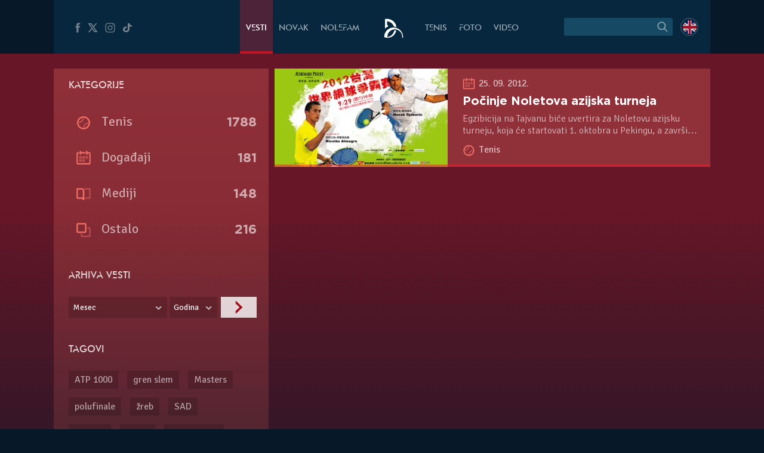

--- FILE ---
content_type: text/html; charset=UTF-8
request_url: https://novakdjokovic.com/tag/azijska-turneja/
body_size: 14736
content:
<!DOCTYPE html>
<html lang="sr-RS">
<head>
	<meta charset="UTF-8" />
	<meta http-equiv="X-UA-Compatible" content="IE=edge">
	<meta name="viewport" content="width=device-width" />
	<link rel="profile" href="http://gmpg.org/xfn/11" />
	<link rel="pingback" href="https://novakdjokovic.com/xmlrpc.php" />
	<link rel="shortcut icon" type="image/x-icon" href="https://novakdjokovic.com/wp-content/themes/novak2/favicon.ico">

	<!-- Global site tag (gtag.js) - Google Analytics -->
	<script async src="https://www.googletagmanager.com/gtag/js?id=G-Y6GTG6WT3Z"></script>
	<script>
	  window.dataLayer = window.dataLayer || [];
	  function gtag(){dataLayer.push(arguments);}
	  gtag('js', new Date());

	  gtag('config', 'G-Y6GTG6WT3Z');
	</script>
	<style type="text/css">
		body{
			overflow-x: hidden;
		}
		img#key-visual{
			position: absolute;
			left: 50%;
			right: 0;
			margin-left: -960px;
			z-index: -1;
			top: 0;
			width: 1920px;
			display: block;
			max-width: none;
			pointer-events: none;
		}

		body{
			background-image: none !important;
		}

	</style>
	<title>Azijska turneja &#8211; Novak Đoković</title>
<meta name='robots' content='max-image-preview:large' />
	<style>img:is([sizes="auto" i], [sizes^="auto," i]) { contain-intrinsic-size: 3000px 1500px }</style>
	<link rel="alternate" hreflang="sr-rs" href="https://novakdjokovic.com/tag/azijska-turneja/" />
<link rel="alternate" hreflang="x-default" href="https://novakdjokovic.com/tag/azijska-turneja/" />
<meta property="fb:app_id" content="174187089365293" />
<meta property="og:site_name" content="Novak Đoković" />
<meta property="og:type" content="website" />
<meta property="og:image" content="https://novakdjokovic.com/wp-content/themes/novak2/assets/images/novak-fb-share.png"/>
<meta property="og:description" content="Zvanični sajt Novaka Đokovića sa ekskluzivnim fotografijama, videima, rezultatima, biografskim informacijama, člancima i intervjuima." />
<link rel="alternate" type="application/rss+xml" title="Novak Đoković &raquo; довод" href="https://novakdjokovic.com/feed/" />
<link rel="alternate" type="application/rss+xml" title="Novak Đoković &raquo; довод коментара" href="https://novakdjokovic.com/comments/feed/" />
<link rel="alternate" type="application/rss+xml" title="Novak Đoković &raquo; довод ознаке Azijska turneja" href="https://novakdjokovic.com/tag/azijska-turneja/feed/" />
<link rel='stylesheet' id='wp-block-library-css' href='https://novakdjokovic.com/wp-includes/css/dist/block-library/style.min.css?ver=6.7.1' type='text/css' media='all' />
<style id='classic-theme-styles-inline-css' type='text/css'>
/*! This file is auto-generated */
.wp-block-button__link{color:#fff;background-color:#32373c;border-radius:9999px;box-shadow:none;text-decoration:none;padding:calc(.667em + 2px) calc(1.333em + 2px);font-size:1.125em}.wp-block-file__button{background:#32373c;color:#fff;text-decoration:none}
</style>
<style id='global-styles-inline-css' type='text/css'>
:root{--wp--preset--aspect-ratio--square: 1;--wp--preset--aspect-ratio--4-3: 4/3;--wp--preset--aspect-ratio--3-4: 3/4;--wp--preset--aspect-ratio--3-2: 3/2;--wp--preset--aspect-ratio--2-3: 2/3;--wp--preset--aspect-ratio--16-9: 16/9;--wp--preset--aspect-ratio--9-16: 9/16;--wp--preset--color--black: #000000;--wp--preset--color--cyan-bluish-gray: #abb8c3;--wp--preset--color--white: #ffffff;--wp--preset--color--pale-pink: #f78da7;--wp--preset--color--vivid-red: #cf2e2e;--wp--preset--color--luminous-vivid-orange: #ff6900;--wp--preset--color--luminous-vivid-amber: #fcb900;--wp--preset--color--light-green-cyan: #7bdcb5;--wp--preset--color--vivid-green-cyan: #00d084;--wp--preset--color--pale-cyan-blue: #8ed1fc;--wp--preset--color--vivid-cyan-blue: #0693e3;--wp--preset--color--vivid-purple: #9b51e0;--wp--preset--gradient--vivid-cyan-blue-to-vivid-purple: linear-gradient(135deg,rgba(6,147,227,1) 0%,rgb(155,81,224) 100%);--wp--preset--gradient--light-green-cyan-to-vivid-green-cyan: linear-gradient(135deg,rgb(122,220,180) 0%,rgb(0,208,130) 100%);--wp--preset--gradient--luminous-vivid-amber-to-luminous-vivid-orange: linear-gradient(135deg,rgba(252,185,0,1) 0%,rgba(255,105,0,1) 100%);--wp--preset--gradient--luminous-vivid-orange-to-vivid-red: linear-gradient(135deg,rgba(255,105,0,1) 0%,rgb(207,46,46) 100%);--wp--preset--gradient--very-light-gray-to-cyan-bluish-gray: linear-gradient(135deg,rgb(238,238,238) 0%,rgb(169,184,195) 100%);--wp--preset--gradient--cool-to-warm-spectrum: linear-gradient(135deg,rgb(74,234,220) 0%,rgb(151,120,209) 20%,rgb(207,42,186) 40%,rgb(238,44,130) 60%,rgb(251,105,98) 80%,rgb(254,248,76) 100%);--wp--preset--gradient--blush-light-purple: linear-gradient(135deg,rgb(255,206,236) 0%,rgb(152,150,240) 100%);--wp--preset--gradient--blush-bordeaux: linear-gradient(135deg,rgb(254,205,165) 0%,rgb(254,45,45) 50%,rgb(107,0,62) 100%);--wp--preset--gradient--luminous-dusk: linear-gradient(135deg,rgb(255,203,112) 0%,rgb(199,81,192) 50%,rgb(65,88,208) 100%);--wp--preset--gradient--pale-ocean: linear-gradient(135deg,rgb(255,245,203) 0%,rgb(182,227,212) 50%,rgb(51,167,181) 100%);--wp--preset--gradient--electric-grass: linear-gradient(135deg,rgb(202,248,128) 0%,rgb(113,206,126) 100%);--wp--preset--gradient--midnight: linear-gradient(135deg,rgb(2,3,129) 0%,rgb(40,116,252) 100%);--wp--preset--font-size--small: 13px;--wp--preset--font-size--medium: 20px;--wp--preset--font-size--large: 36px;--wp--preset--font-size--x-large: 42px;--wp--preset--spacing--20: 0.44rem;--wp--preset--spacing--30: 0.67rem;--wp--preset--spacing--40: 1rem;--wp--preset--spacing--50: 1.5rem;--wp--preset--spacing--60: 2.25rem;--wp--preset--spacing--70: 3.38rem;--wp--preset--spacing--80: 5.06rem;--wp--preset--shadow--natural: 6px 6px 9px rgba(0, 0, 0, 0.2);--wp--preset--shadow--deep: 12px 12px 50px rgba(0, 0, 0, 0.4);--wp--preset--shadow--sharp: 6px 6px 0px rgba(0, 0, 0, 0.2);--wp--preset--shadow--outlined: 6px 6px 0px -3px rgba(255, 255, 255, 1), 6px 6px rgba(0, 0, 0, 1);--wp--preset--shadow--crisp: 6px 6px 0px rgba(0, 0, 0, 1);}:where(.is-layout-flex){gap: 0.5em;}:where(.is-layout-grid){gap: 0.5em;}body .is-layout-flex{display: flex;}.is-layout-flex{flex-wrap: wrap;align-items: center;}.is-layout-flex > :is(*, div){margin: 0;}body .is-layout-grid{display: grid;}.is-layout-grid > :is(*, div){margin: 0;}:where(.wp-block-columns.is-layout-flex){gap: 2em;}:where(.wp-block-columns.is-layout-grid){gap: 2em;}:where(.wp-block-post-template.is-layout-flex){gap: 1.25em;}:where(.wp-block-post-template.is-layout-grid){gap: 1.25em;}.has-black-color{color: var(--wp--preset--color--black) !important;}.has-cyan-bluish-gray-color{color: var(--wp--preset--color--cyan-bluish-gray) !important;}.has-white-color{color: var(--wp--preset--color--white) !important;}.has-pale-pink-color{color: var(--wp--preset--color--pale-pink) !important;}.has-vivid-red-color{color: var(--wp--preset--color--vivid-red) !important;}.has-luminous-vivid-orange-color{color: var(--wp--preset--color--luminous-vivid-orange) !important;}.has-luminous-vivid-amber-color{color: var(--wp--preset--color--luminous-vivid-amber) !important;}.has-light-green-cyan-color{color: var(--wp--preset--color--light-green-cyan) !important;}.has-vivid-green-cyan-color{color: var(--wp--preset--color--vivid-green-cyan) !important;}.has-pale-cyan-blue-color{color: var(--wp--preset--color--pale-cyan-blue) !important;}.has-vivid-cyan-blue-color{color: var(--wp--preset--color--vivid-cyan-blue) !important;}.has-vivid-purple-color{color: var(--wp--preset--color--vivid-purple) !important;}.has-black-background-color{background-color: var(--wp--preset--color--black) !important;}.has-cyan-bluish-gray-background-color{background-color: var(--wp--preset--color--cyan-bluish-gray) !important;}.has-white-background-color{background-color: var(--wp--preset--color--white) !important;}.has-pale-pink-background-color{background-color: var(--wp--preset--color--pale-pink) !important;}.has-vivid-red-background-color{background-color: var(--wp--preset--color--vivid-red) !important;}.has-luminous-vivid-orange-background-color{background-color: var(--wp--preset--color--luminous-vivid-orange) !important;}.has-luminous-vivid-amber-background-color{background-color: var(--wp--preset--color--luminous-vivid-amber) !important;}.has-light-green-cyan-background-color{background-color: var(--wp--preset--color--light-green-cyan) !important;}.has-vivid-green-cyan-background-color{background-color: var(--wp--preset--color--vivid-green-cyan) !important;}.has-pale-cyan-blue-background-color{background-color: var(--wp--preset--color--pale-cyan-blue) !important;}.has-vivid-cyan-blue-background-color{background-color: var(--wp--preset--color--vivid-cyan-blue) !important;}.has-vivid-purple-background-color{background-color: var(--wp--preset--color--vivid-purple) !important;}.has-black-border-color{border-color: var(--wp--preset--color--black) !important;}.has-cyan-bluish-gray-border-color{border-color: var(--wp--preset--color--cyan-bluish-gray) !important;}.has-white-border-color{border-color: var(--wp--preset--color--white) !important;}.has-pale-pink-border-color{border-color: var(--wp--preset--color--pale-pink) !important;}.has-vivid-red-border-color{border-color: var(--wp--preset--color--vivid-red) !important;}.has-luminous-vivid-orange-border-color{border-color: var(--wp--preset--color--luminous-vivid-orange) !important;}.has-luminous-vivid-amber-border-color{border-color: var(--wp--preset--color--luminous-vivid-amber) !important;}.has-light-green-cyan-border-color{border-color: var(--wp--preset--color--light-green-cyan) !important;}.has-vivid-green-cyan-border-color{border-color: var(--wp--preset--color--vivid-green-cyan) !important;}.has-pale-cyan-blue-border-color{border-color: var(--wp--preset--color--pale-cyan-blue) !important;}.has-vivid-cyan-blue-border-color{border-color: var(--wp--preset--color--vivid-cyan-blue) !important;}.has-vivid-purple-border-color{border-color: var(--wp--preset--color--vivid-purple) !important;}.has-vivid-cyan-blue-to-vivid-purple-gradient-background{background: var(--wp--preset--gradient--vivid-cyan-blue-to-vivid-purple) !important;}.has-light-green-cyan-to-vivid-green-cyan-gradient-background{background: var(--wp--preset--gradient--light-green-cyan-to-vivid-green-cyan) !important;}.has-luminous-vivid-amber-to-luminous-vivid-orange-gradient-background{background: var(--wp--preset--gradient--luminous-vivid-amber-to-luminous-vivid-orange) !important;}.has-luminous-vivid-orange-to-vivid-red-gradient-background{background: var(--wp--preset--gradient--luminous-vivid-orange-to-vivid-red) !important;}.has-very-light-gray-to-cyan-bluish-gray-gradient-background{background: var(--wp--preset--gradient--very-light-gray-to-cyan-bluish-gray) !important;}.has-cool-to-warm-spectrum-gradient-background{background: var(--wp--preset--gradient--cool-to-warm-spectrum) !important;}.has-blush-light-purple-gradient-background{background: var(--wp--preset--gradient--blush-light-purple) !important;}.has-blush-bordeaux-gradient-background{background: var(--wp--preset--gradient--blush-bordeaux) !important;}.has-luminous-dusk-gradient-background{background: var(--wp--preset--gradient--luminous-dusk) !important;}.has-pale-ocean-gradient-background{background: var(--wp--preset--gradient--pale-ocean) !important;}.has-electric-grass-gradient-background{background: var(--wp--preset--gradient--electric-grass) !important;}.has-midnight-gradient-background{background: var(--wp--preset--gradient--midnight) !important;}.has-small-font-size{font-size: var(--wp--preset--font-size--small) !important;}.has-medium-font-size{font-size: var(--wp--preset--font-size--medium) !important;}.has-large-font-size{font-size: var(--wp--preset--font-size--large) !important;}.has-x-large-font-size{font-size: var(--wp--preset--font-size--x-large) !important;}
:where(.wp-block-post-template.is-layout-flex){gap: 1.25em;}:where(.wp-block-post-template.is-layout-grid){gap: 1.25em;}
:where(.wp-block-columns.is-layout-flex){gap: 2em;}:where(.wp-block-columns.is-layout-grid){gap: 2em;}
:root :where(.wp-block-pullquote){font-size: 1.5em;line-height: 1.6;}
</style>
<link rel='stylesheet' id='wpml-blocks-css' href='https://novakdjokovic.com/wp-content/plugins/sitepress-multilingual-cms/dist/css/blocks/styles.css?ver=4.6.15' type='text/css' media='all' />
<link rel='stylesheet' id='wpml-legacy-dropdown-0-css' href='https://novakdjokovic.com/wp-content/plugins/sitepress-multilingual-cms/templates/language-switchers/legacy-dropdown/style.min.css?ver=1' type='text/css' media='all' />
<style id='wpml-legacy-dropdown-0-inline-css' type='text/css'>
.wpml-ls-sidebars-sidebar-1, .wpml-ls-sidebars-sidebar-1 .wpml-ls-sub-menu, .wpml-ls-sidebars-sidebar-1 a {border-color:#cdcdcd;}.wpml-ls-sidebars-sidebar-1 a, .wpml-ls-sidebars-sidebar-1 .wpml-ls-sub-menu a, .wpml-ls-sidebars-sidebar-1 .wpml-ls-sub-menu a:link, .wpml-ls-sidebars-sidebar-1 li:not(.wpml-ls-current-language) .wpml-ls-link, .wpml-ls-sidebars-sidebar-1 li:not(.wpml-ls-current-language) .wpml-ls-link:link {color:#444444;background-color:#ffffff;}.wpml-ls-sidebars-sidebar-1 a, .wpml-ls-sidebars-sidebar-1 .wpml-ls-sub-menu a:hover,.wpml-ls-sidebars-sidebar-1 .wpml-ls-sub-menu a:focus, .wpml-ls-sidebars-sidebar-1 .wpml-ls-sub-menu a:link:hover, .wpml-ls-sidebars-sidebar-1 .wpml-ls-sub-menu a:link:focus {color:#000000;background-color:#eeeeee;}.wpml-ls-sidebars-sidebar-1 .wpml-ls-current-language > a {color:#444444;background-color:#ffffff;}.wpml-ls-sidebars-sidebar-1 .wpml-ls-current-language:hover>a, .wpml-ls-sidebars-sidebar-1 .wpml-ls-current-language>a:focus {color:#000000;background-color:#eeeeee;}
.wpml-ls-statics-shortcode_actions, .wpml-ls-statics-shortcode_actions .wpml-ls-sub-menu, .wpml-ls-statics-shortcode_actions a {border-color:#cdcdcd;}.wpml-ls-statics-shortcode_actions a, .wpml-ls-statics-shortcode_actions .wpml-ls-sub-menu a, .wpml-ls-statics-shortcode_actions .wpml-ls-sub-menu a:link, .wpml-ls-statics-shortcode_actions li:not(.wpml-ls-current-language) .wpml-ls-link, .wpml-ls-statics-shortcode_actions li:not(.wpml-ls-current-language) .wpml-ls-link:link {color:#444444;background-color:#ffffff;}.wpml-ls-statics-shortcode_actions a, .wpml-ls-statics-shortcode_actions .wpml-ls-sub-menu a:hover,.wpml-ls-statics-shortcode_actions .wpml-ls-sub-menu a:focus, .wpml-ls-statics-shortcode_actions .wpml-ls-sub-menu a:link:hover, .wpml-ls-statics-shortcode_actions .wpml-ls-sub-menu a:link:focus {color:#000000;background-color:#eeeeee;}.wpml-ls-statics-shortcode_actions .wpml-ls-current-language > a {color:#444444;background-color:#ffffff;}.wpml-ls-statics-shortcode_actions .wpml-ls-current-language:hover>a, .wpml-ls-statics-shortcode_actions .wpml-ls-current-language>a:focus {color:#000000;background-color:#eeeeee;}
</style>
<link rel='stylesheet' id='novak-main-css' href='https://novakdjokovic.com/wp-content/themes/novak2/assets/css/main.css?ver=1.0' type='text/css' media='all' />
<link rel='stylesheet' id='owl.carousel.css-css' href='https://novakdjokovic.com/wp-content/themes/novak2/assets/js/libs/owl-carousel/assets/owl.carousel.css?ver=2.0.0' type='text/css' media='all' />
<script type="text/javascript" src="https://novakdjokovic.com/wp-content/plugins/sitepress-multilingual-cms/templates/language-switchers/legacy-dropdown/script.min.js" id="wpml-legacy-dropdown-0-js"></script>
<script type="text/javascript" src="https://novakdjokovic.com/wp-includes/js/jquery/jquery.min.js" id="jquery-core-js"></script>
<script type="text/javascript" src="https://novakdjokovic.com/wp-includes/js/jquery/jquery-migrate.min.js" id="jquery-migrate-js"></script>
<script type="text/javascript" id="main-js-extra">
/* <![CDATA[ */
var Novak = {"ajaxurl":"https:\/\/novakdjokovic.com\/wp-admin\/admin-ajax.php"};
/* ]]> */
</script>
<script type="text/javascript" src="https://novakdjokovic.com/wp-content/themes/novak2/assets/js/main.js" id="main-js"></script>
<script type="text/javascript" src="https://novakdjokovic.com/wp-includes/js/jquery/ui/core.min.js" id="jquery-ui-core-js"></script>
<script type="text/javascript" src="https://novakdjokovic.com/wp-content/themes/novak2/assets/js/libs/nice-select/js/jquery.nice-select.min.js" id="jquery.nice-select-js"></script>
<script type="text/javascript" src="https://novakdjokovic.com/wp-content/themes/novak2/assets/js/libs/owl-carousel/owl.carousel.min.js" id="owl.carousel-js"></script>
<script type="text/javascript" src="https://novakdjokovic.com/wp-content/themes/novak2/assets/js/clamp.min.js" id="clamp-js"></script>
<link rel="https://api.w.org/" href="https://novakdjokovic.com/wp-json/" /><link rel="alternate" title="JSON" type="application/json" href="https://novakdjokovic.com/wp-json/wp/v2/tags/101012324" /><link rel="EditURI" type="application/rsd+xml" title="RSD" href="https://novakdjokovic.com/xmlrpc.php?rsd" />

<style type="text/css">.recentcomments a{display:inline !important;padding:0 !important;margin:0 !important;}</style></head>
<body class="archive tag tag-azijska-turneja tag-101012324 news-page lang-sr">

<!--[if lt IE 11]><p class=chromeframe>Your browser is <em>ancient!</em> <a href="http://browsehappy.com/">Upgrade to a different browser</a> or <a href="https://www.google.com/chrome/browser/">install Google Chrome Frame</a> to experience this site.</p><![endif]-->



<div id="mega-wrapper">

	<div id="wrapper">


		<header id="header">

			<div id="header__inner" class="container">

				<div id="header__inner--left">

					<div id="header-social">
						<a href="https://www.facebook.com/djokovicofficial" target="_blank" rel="nofollow">
							<i class="n-icon n-icon-facebook">
	<svg xmlns="http://www.w3.org/2000/svg" xml:space="preserve" version="1.1" style="shape-rendering:geometricPrecision; text-rendering:geometricPrecision; image-rendering:optimizeQuality; fill-rule:evenodd; clip-rule:evenodd"
viewBox="0 0 500 500"
 xmlns:xlink="http://www.w3.org/1999/xlink">
 <g id="Layer_x0020_1">
  <path class="fil0" d="M157 185l40 0 0 -38c0,-17 1,-44 13,-60 13,-17 31,-29 61,-29 50,0 72,7 72,7l-10 59c0,0 -17,-5 -32,-5 -16,0 -30,6 -30,21l0 45 64 0 -5 57 -59 0 0 200 -74 0 0 -200 -40 0 0 -57z"/>
 </g>
</svg></i>						</a>
						<a href="https://x.com/DjokerNole" target="_blank" rel="nofollow">
							<i class="n-icon n-icon-twitter">
	<svg xmlns="http://www.w3.org/2000/svg" xml:space="preserve" width="50px" height="50px" version="1.1" style="shape-rendering:geometricPrecision; text-rendering:geometricPrecision; image-rendering:optimizeQuality; fill-rule:evenodd; clip-rule:evenodd"
viewBox="0 0 50 50"
 xmlns:xlink="http://www.w3.org/1999/xlink">
 <g id="Layer_x0020_1">
  <metadata id="CorelCorpID_0Corel-Layer"/>
  <path class="fil0" d="M5.79 7.27l13.98 19.98 -13.25 15.48 5.2 0 10.37 -12.16 8.51 12.16 13.61 0 -14.62 -20.93 12.4 -14.53 -5.13 0 -9.59 11.2 -7.83 -11.2 -13.65 0zm7.56 3.94l4.04 0 19.26 27.58 -4 0 -19.3 -27.58z"/>
 </g>
</svg>
</i>
						</a>
						<a href="https://www.instagram.com/djokernole/" target="_blank" rel="nofollow">
							<i class="n-icon n-icon-instagram">
	<svg xmlns="http://www.w3.org/2000/svg" xml:space="preserve" version="1.1" style="shape-rendering:geometricPrecision; text-rendering:geometricPrecision; image-rendering:optimizeQuality; fill-rule:evenodd; clip-rule:evenodd"
viewBox="0 0 500 500"
 xmlns:xlink="http://www.w3.org/1999/xlink">
 <g id="Layer_x0020_1">
  <metadata id="CorelCorpID_0Corel-Layer"/>
  <path class="fil0" d="M337 439l-174 0c-56,0 -102,-46 -102,-102l0 -174c0,-56 46,-102 102,-102l174 0c56,0 102,46 102,102l0 174c0,56 -46,102 -102,102zm35 -290c0,-12 -9,-21 -21,-21 -12,0 -22,9 -22,21 0,12 10,22 22,22 12,0 21,-10 21,-22zm-122 196c-52,0 -95,-43 -95,-95 0,-52 43,-95 95,-95 52,0 95,43 95,95 0,52 -43,95 -95,95zm0 -158c-35,0 -63,28 -63,63 0,35 28,63 63,63 35,0 63,-28 63,-63 0,-35 -28,-63 -63,-63zm-87 -95c-39,0 -71,32 -71,71l0 174c0,39 32,71 71,71l174 0c39,0 71,-32 71,-71l0 -174c0,-39 -32,-71 -71,-71l-174 0z"/>
 </g>
</svg>
</i>						</a>
						<a href="https://www.tiktok.com/@djokernole" target="_blank" rel="nofollow">
							<i class="n-icon n-icon-tiktok">
	<svg xmlns="http://www.w3.org/2000/svg" xml:space="preserve" version="1.1" style="shape-rendering:geometricPrecision; text-rendering:geometricPrecision; image-rendering:optimizeQuality; fill-rule:evenodd; clip-rule:evenodd"
viewBox="0 0 500 500"
 xmlns:xlink="http://www.w3.org/1999/xlink">
 <g id="Layer_x0020_1">
  <metadata id="CorelCorpID_0Corel-Layer"/>
  <path class="fil0" d="M377.11 141.41c-22.39,-12.73 -38.55,-33.1 -43.6,-56.85 -1.09,-5.13 -1.68,-10.41 -1.68,-15.81l-71.47 0 -0.11 249.76c-1.21,27.97 -27.6,50.42 -59.96,50.42 -10.06,0 -19.53,-2.19 -27.87,-6.02 -19.12,-8.77 -32.21,-26.25 -32.21,-46.37 0,-28.89 26.95,-52.39 60.08,-52.39 6.18,0 12.11,0.89 17.72,2.43l0 -48.87 0 -14.76c-5.8,-0.69 -11.7,-1.12 -17.72,-1.12 -72.54,0 -131.54,51.46 -131.54,114.71 0,38.81 22.23,73.16 56.15,93.93 21.37,13.07 47.36,20.78 75.39,20.78 72.53,0 131.54,-51.45 131.54,-114.71l0 -126.65c28.03,17.54 62.37,27.88 99.42,27.88l0 -48.43 0 -13.89c-19.96,0 -38.55,-5.17 -54.14,-14.04z"/>
 </g>
</svg>
</i>
						</a>
					</div> <!-- #header-social -->

				</div> <!-- #header__inner--left -->

				<div id="header__inner--right">

					<div id="header-search">
								<form method="get" id="searchForm" action="https://novakdjokovic.com/">
		<fieldset>
		<div class="input">
			<input type="text" class="field" name="s" id="s" value="" />
		</div>

		<label id="submitLabel">
			<i class="n-icon n-icon-search">
	<svg xmlns="http://www.w3.org/2000/svg" xml:space="preserve" version="1.1" style="shape-rendering:geometricPrecision; text-rendering:geometricPrecision; image-rendering:optimizeQuality; fill-rule:evenodd; clip-rule:evenodd"
viewBox="0 0 200 200"
 xmlns:xlink="http://www.w3.org/1999/xlink">
 <g id="Layer_x0020_1">
  <metadata id="CorelCorpID_0Corel-Layer"/>
  <path class="fil0" d="M65 114c-7,-7 -10,-15 -10,-25 0,-9 3,-18 10,-24 7,-7 15,-10 24,-10 10,0 18,3 25,10 6,6 10,15 10,24 0,10 -4,18 -10,25 -7,6 -15,10 -25,10 -9,0 -17,-4 -24,-10zm92 35l-31 -31c6,-8 10,-18 10,-29 0,-12 -5,-24 -14,-32 -9,-9 -20,-14 -33,-14 -12,0 -23,5 -32,14 -9,8 -14,20 -14,32 0,13 5,24 14,33 9,9 20,13 32,13 11,0 21,-3 29,-9l31 31 8 -8z"/>
 </g>
</svg>
</i>			<input type="submit" class="submit" name="submit" id="searchSubmit" value="Search" />
		</label>
		</fieldset>
	</form>					</div>

					<div id="header-lang">
						<a href="https://novakdjokovic.com/en/"
					onclick="document.cookie='preferred_language=en;path=/;domain=novakdjokovic.com;max-age=31536000;secure;samesite=strict'"
					id="lang-lnk" class="lang-en"><span class="icl_lang_sel_current icl_lang_sel_native">English</span></a>					</div> <!-- header-lang -->


				</div> <!-- #header__inner--right -->


				<div id="header__inner--center">

					<ul id="header-menu" class="menu">
						<li class="menu-item-news">
							<a href="https://novakdjokovic.com/n/vesti/">
								Vesti							</a>
						</li>
						<li class="menu-item-novak">
							<a href="https://novakdjokovic.com/novak/">
								Novak							</a>
						</li>
						<li class="menu-item-nolefam">
							<a href="https://novakdjokovic.com/nolefam/">
								NoleFam							</a>
						</li>

						<li class="menu-logo">
							<a href="https://novakdjokovic.com/">
								
<svg xmlns="http://www.w3.org/2000/svg" xml:space="preserve" width="35px" height="35px" version="1.1" style="shape-rendering:geometricPrecision; text-rendering:geometricPrecision; image-rendering:optimizeQuality; fill-rule:evenodd; clip-rule:evenodd"
viewBox="0 0 350 350"
 xmlns:xlink="http://www.w3.org/1999/xlink">
 <g id="Layer_x0020_1">
  <metadata id="CorelCorpID_0Corel-Layer"/>
  <path class="fil0" d="M211 166c-84,-20 -167,31 -189,114l0 0 0 0c0,1 0,2 -1,4 -1,4 -2,9 -2,13 -3,20 -3,25 11,30 7,3 17,6 36,6 19,0 57,-2 87,-22 33,-21 57,-62 66,-98 -10,-3 -22,-3 -34,-1 -10,57 -57,101 -114,108 -1,-3 -1,-10 1,-24 0,-2 1,-5 1,-7 16,-67 83,-109 150,-93 62,15 103,74 95,136l14 0c7,-77 -44,-148 -121,-166zm-145 -46l14 0 0 26c-18,8 -35,19 -48,34l-2 0c0,-54 0,-108 0,-162 25,0 48,-3 72,3 63,15 112,68 120,133 -14,-5 -28,-7 -42,-7 -4,-12 -10,-24 -17,-34 -19,-28 -49,-48 -84,-54 -4,-1 -9,-2 -13,-2l0 63z"/>
 </g>
</svg>
							</a>
						</li>

						<li class="menu-item-tour">
							<a href="https://novakdjokovic.com/tenis/">
								Tenis							</a>
						</li>
						<li class="menu-item-photo">
							<a href="https://novakdjokovic.com/foto/">
								Foto															</a>
						</li>
						<li class="menu-item-video">
							<a href="https://novakdjokovic.com/video-pregled/">
								Video							</a>
						</li>
					</ul>

				</div>

			</div> <!-- #header__inner -->

		</header>

		<main id="main">

	<div class="container">

	<div class="grid-row">
		<section id="cat-news" class="grid-col-8">

			<div id="cat-news__inner">
				
					<div class="news-item  clearfix  infinite-item  news-item-has-thumb">

		<div class="news-thumb">
		<a href="https://novakdjokovic.com/vesti/tenis/pocinje-azijska-turneja-za-noleta/" title="Počinje Noletova azijska turneja">
			<img width="290" height="165" src="https://novakdjokovic.com/wp-content/uploads/2012/09/Taiwan-290x165.jpg" class="attachment-thumb-290x165 size-thumb-290x165 wp-post-image" alt="" decoding="async" srcset="https://novakdjokovic.com/wp-content/uploads/2012/09/Taiwan-290x165.jpg 290w, https://novakdjokovic.com/wp-content/uploads/2012/09/Taiwan-380x215.jpg 380w" sizes="(max-width: 290px) 100vw, 290px" />		</a>
	</div>
	
	<div class="news-content">

		<div class="news-meta">
			<i class="n-icon n-icon-event">
	<svg version="1.1" id="Layer_1" xmlns="http://www.w3.org/2000/svg" xmlns:xlink="http://www.w3.org/1999/xlink" x="0px" y="0px"
	 width="612px" height="792px" viewBox="0 0 612 792" enable-background="new 0 0 612 792" xml:space="preserve"  preserveAspectRatio="xMidYMid">
<g id="Layer_x0020_1">
	<g id="_737068952">
		<path fill-opacity="0.502" d="M372.445,409.223h87.429v-87.428h-87.429V409.223z M152.125,519.383h87.429v-89.177h-87.429V519.383
			z M262.286,519.383h87.428v-89.177h-87.428V519.383z M152.125,409.223h87.429v-87.428h-87.429V409.223z M262.286,409.223h87.428
			v-87.428h-87.428V409.223z"/>
		<path d="M503.589,188.903h-66.446v-43.714h-43.714v131.143h43.714v-43.714h66.446v330.479H108.412V232.617h43.714v-43.714h-43.714
			c-24.48,0-43.714,19.234-43.714,43.714v330.479c0,24.48,19.234,43.715,43.714,43.715h395.177
			c24.479,0,43.714-19.234,43.714-43.715V232.617C547.303,208.137,528.068,188.903,503.589,188.903z M218.571,232.617h153.874
			v-43.714H218.571v-43.714h-43.714v131.143h43.714V232.617z"/>
	</g>
</g>
</svg>
</i>			25. 09. 2012.		</div>

		<h4 class="news-title">
			<a href="https://novakdjokovic.com/vesti/tenis/pocinje-azijska-turneja-za-noleta/" title="Počinje Noletova azijska turneja">
				Počinje Noletova azijska turneja			</a>
		</h4>

		<div class="news-excerpt">
			Egzibicija na Tajvanu biće uvertira za Noletovu azijsku turneju, koja će startovati 1. oktobra u Pekingu, a završiće se u Šangaju.		</div>


				<div class="news-category">
			
		
		<i class="n-icon n-icon-ball">
	<svg xmlns="http://www.w3.org/2000/svg" xml:space="preserve" width="35px" height="35px" version="1.1" style="shape-rendering:geometricPrecision; text-rendering:geometricPrecision; image-rendering:optimizeQuality; fill-rule:evenodd; clip-rule:evenodd"
viewBox="0 0 350 350"
 xmlns:xlink="http://www.w3.org/1999/xlink">
 <defs>
  <style type="text/css">
   <![CDATA[
    .ball-fil1 {fill-opacity:0.501961}
   ]]>
  </style>
 </defs>
 <g id="Layer_x0020_1">
  <metadata id="CorelCorpID_0Corel-Layer"/>
  <g id="_731763216">
   <path class="fil0" d="M265 85c-24,-23 -54,-36 -85,-37l-1 0 0 0 0 0 -1 0 -1 0 0 0 0 0 -1 0 0 0 -1 0 0 0 0 0 -1 0 0 0 0 0 -1 0 0 0 -1 0 0 0 0 0 0 0 -1 0 0 0 -1 0 0 0 -1 0 0 0 0 0 0 0 -1 0 0 0 -1 0 0 0 0 0 -1 0 0 0 0 0 -1 0 0 0 -1 0 0 0 0 0 -1 0 0 1 0 0 -1 0 0 0 -1 0 -1 0 0 0 0 0 -2 0 -1 0 0 0 0 0 0 0 -1 0 0 0 -1 0 0 1 0 0 -1 0 0 0 0 0 -1 0c-25,4 -49,16 -68,35 -19,19 -31,43 -35,68l0 1 0 0 0 0 0 1 0 0 -1 0 0 1 0 0 0 1 0 0 0 0 0 0 0 1 0 2 0 0 0 0 0 1 0 1 0 0 0 1 0 0 -1 0 0 1 0 0 0 0 0 1 0 0 0 1 0 0 0 0 0 1 0 0 0 0 0 1 0 0 0 1 0 0 0 0 0 0 0 1 0 0 0 1 0 0 0 1 0 0 0 0 0 0 0 1 0 0 0 1 0 0 0 0 0 1 0 0 0 0 0 1 0 0 0 1 0 0 0 0 0 1 0 1 0 0 0 0 0 1c1,31 14,61 37,85 24,23 54,36 85,37l1 0 0 0 0 0 1 0 1 0 0 0 0 0 1 0 0 0 1 0 0 0 0 0 1 0 0 0 0 0 1 0 0 0 1 0 0 0 0 0 0 0 1 0 0 0 1 0 0 0 1 0 0 0 1 0 0 0 1 0 0 0 0 0 1 0 1 0 0 0 1 0 0 0 0 0 1 -1 0 0 0 0 1 0 0 0 0 0 1 0 0 0 1 0 0 0 0 0 0 0 1 0 0 0 1 0 0 0 1 0 0 0 0 0 1 0 0 0 1 0 0 -1 0 0 1 0 0 0 0 0 1 0c25,-4 49,-16 68,-35 19,-19 31,-43 35,-68l0 -1 0 0 0 0 0 -1 0 0 1 0 0 -1 0 0 0 -1 0 0 0 0 0 -1 0 0 0 -1 0 0 0 -1 0 0 0 0 0 0 0 -1 0 0 0 -1 0 0 0 0 0 -1 0 0 0 0 1 -1 0 0 0 0 0 -1 0 0 0 -1 0 -1 0 0 0 -1 0 0 0 -1 0 0 0 -1 0 0 0 -1 0 0 0 -1 0 0 0 0 0 0 0 -1 0 0 0 -1 0 0 0 0 0 -1 0 0 0 0 0 -1 0 0 0 -1 0 0 0 0 0 -1 0 -1 0 0 0 0 0 -1c-1,-31 -14,-61 -37,-85zm-82 -10l1 0 1 0 1 0 1 0 0 0 2 0 1 0 1 0 1 1 0 0 1 0 1 0 0 0c3,1 5,1 7,2l0 0 3 0 0 0 1 1 1 0 0 0 1 0 1 1c1,0 3,1 5,2l0 0 2 1 1 0 4 2 0 0 2 1 0 0 2 1 0 0 1 0 1 1 1 0 1 1 0 0 1 1 0 0 1 1 0 0 1 0 1 1 1 0 0 1 1 0 1 1 0 0 1 1 1 0 0 0 1 1 1 1 0 0 0 1 1 0 1 0 0 0 1 2 1 0 0 1 1 0 0 1 1 0 0 1 1 1 1 1 1 0 0 1 1 0 0 1 1 0 0 1 2 1 0 0 0 1 0 1 1 0 0 0 1 1 1 1 0 0 0 1 1 1 0 0 1 1 0 1 1 0 0 1 1 1 0 1 0 0 1 1 0 0 1 1 0 0 1 1 0 1 1 1 0 1 0 0 1 1 0 1 0 0 1 1 0 1 0 0 1 3 1 0 0 1 0 1 1 1 0 1 0 0 1 2 0 0 1 3 0 0 1 1 0 1 0 0 0 1 1 1 0 0 0 1 0 2 0 0 1 1 0 1 0 0 0 1 0 1 0 0 1 1 0 1 0 1 0 0 0 1 0 1 0 0 1 1 0 1 0 1 0 0 0 1 0 1 0 0 0 1 0 1 0 1 0 1c1,8 1,17 -1,25l0 1 0 2 0 1 -1 1 0 1 -1 4 0 1 0 0 -1 4 -1 1 0 0 0 1 0 1 -1 1 0 0 0 1 0 0 -1 1 0 0 0 1 -1 2 0 1 -1 0 0 1 0 1 0 0 -1 1 0 0 0 1 -1 2 -1 1 0 0 -1 1 0 1 0 0 -1 1 0 1 0 0 -1 1 0 0 -1 1 0 0 0 1 -1 1 0 1 0 0 -1 0 0 1 -1 1 0 0 -1 1 0 1 0 0 -1 0 0 1 -1 1 0 0 -1 1 0 0 0 1 -1 0 -1 1 0 1 0 0 -1 0 -1 1 0 0 0 1 -1 1 -1 0 0 1 -1 1 -1 0 0 0 -1 1 0 1 0 0 -1 0 -1 1 0 1 -1 0 0 0 -1 1 0 0 -1 1 -1 0 0 1 0 0 -1 0 -1 1 0 0 -1 1 -1 0 0 1 0 0 -1 0 -1 1 -1 0 0 0 -1 1 0 0 -1 1 0 0 -1 0 -1 1 0 0 -1 0 -1 1 0 0 -1 1 -2 1 -1 0 0 0 -1 1 0 0 -1 0 -1 0 0 1 -1 0 -2 1 -1 0 0 0 -1 1 0 0 -1 0 0 0 -1 1 -1 0 -1 0 0 0 -1 1 -4 1 0 0 -1 0c-2,1 -3,1 -4,1l-1 0 -1 1 -1 0 -2 0 -1 0c-8,2 -17,2 -25,1l-1 0 -1 0 -1 0 -1 0 0 0 -1 0 -1 0 0 0 -1 0 -1 0 -1 -1 0 0 -1 0 -1 0 0 0 -1 0 -1 0 -1 -1 0 0 -1 0 -1 0 0 0 -1 0 -1 -1 0 0 -2 0 -1 0 0 0 -1 -1 -1 0 0 0 -1 0 -1 -1 0 0 -3 -1 0 0 -2 -1 0 0 -1 0 -1 -1 -1 0 -1 0 0 -1 -3 -1 0 0 -1 0 -1 -1 0 0 -1 0 -1 -1 0 0 -1 0 -1 -1 -1 0 -1 -1 0 0 -1 -1 0 0 -1 -1 0 0 -1 0 -1 -1 -1 0 0 -1 -1 0 -1 -1 0 0 -1 -1 -1 0 0 0 -1 -1 -1 -1 0 0 0 -1 -1 0 -1 0 0 0 -1 -2 -1 0 0 -1 -1 0 0 -1 -1 0 0 -1 -1 -1 -1 -1 -1 0 0 -1 -1 0 0 -1 -1 0 0 -1 -2 -1 0 0 0 -1 0 -1 -1 0 0 0 -1 -1 -1 -1 0 0 0 -1 -1 -1 0 0 -1 -1 0 -1 -1 0 0 -1 -1 -1 0 -1 0 0 -1 -1 0 0 -1 -1 0 0 -1 -1 0 -1 -1 -1 0 -1 0 0 -1 -2 0 0 -1 -2 0 0 -2 -4 0 -1 -1 -2 0 0c-1,-2 -2,-4 -2,-5l-1 -1 0 -1 0 0 0 -1 -1 -1 0 0 0 -3 0 0c-1,-2 -2,-4 -2,-7l0 0 0 -1 0 -1 0 0 -1 -1 0 -1 0 -1 0 -2 0 0 0 -1 0 -1 0 -1 0 -1c-1,-8 -1,-17 1,-26l0 0 0 -1 0 0 0 -1 0 -1 1 -1 0 0 0 -1 0 -1 0 0 0 -1 1 -1 0 -1 0 -1 0 0 0 -1 1 0 0 -1 0 -1 0 0c1,-2 2,-4 2,-6l1 -1 0 -2 1 0c1,-5 4,-9 6,-13l1 -1 1 -1 0 0 0 -1 1 -2 0 0 1 0 0 -1 1 -1 0 0 1 -1 0 -1 0 0 2 -2 0 0 1 -1 0 -1 2 -1 0 -1 0 0 1 0 1 -1 0 0 0 -1 1 -1 1 0 0 -1 1 -1 1 0 0 0 1 -1 0 -1 0 0 1 0 1 -2 1 0 1 -1 0 0 2 -2 0 0 1 0 1 -1 0 0 1 -1 1 0 0 -1 0 0 2 -1 1 0 0 0 1 -1 1 -1c4,-2 8,-5 13,-6l0 -1 2 0 1 -1c2,0 4,-1 6,-2l0 0 1 0 1 0 0 -1 1 0 0 0 1 0 1 0 1 -1 1 0 0 0 1 0 1 0 0 0 1 -1 1 0 1 0 0 0 1 0 0 0c9,-2 18,-2 26,-1z"/>
   <path class="ball-fil1" d="M75 183c-1,-8 -1,-17 1,-26l0 0c21,0 42,-7 58,-23 16,-16 23,-37 23,-58l0 0c9,-2 18,-2 26,-1l0 0c1,28 -10,56 -31,77 -21,21 -49,32 -77,31l0 0zm200 -16c1,8 1,17 -1,25 -21,0 -42,8 -58,24 -16,16 -24,37 -24,58 -8,2 -17,2 -25,1 -1,-28 10,-56 31,-77 21,-21 49,-32 77,-31zm-73 105c-2,1 -3,1 -4,1l4 -1z"/>
  </g>
 </g>
</svg>
</i>		<a title="Pogledaj sve postove koji se nalaze ispod Tenis"
		   href="https://novakdjokovic.com/n/vesti/tenis/">
			Tenis		</a>


	
		</div>

				
	</div> <!-- .news-content -->


</div> <!-- .news-item -->
				


				


			</div> <!-- #cat-news__inner -->

		</section> <!-- #cat-news -->


		

							<div class="grid-col-4">
				<div id="sidebar" class="sidebar">
					
<div class="sidebar__inner">
	<div class="news-cat window-mini   widget">
		<div class="djok-bg">
			<h6 class="widget-title">Kategorije</h6>
			<ul class="cat-list">
									<li class="">
												<i class="n-icon n-icon-ball">
	<svg xmlns="http://www.w3.org/2000/svg" xml:space="preserve" width="35px" height="35px" version="1.1" style="shape-rendering:geometricPrecision; text-rendering:geometricPrecision; image-rendering:optimizeQuality; fill-rule:evenodd; clip-rule:evenodd"
viewBox="0 0 350 350"
 xmlns:xlink="http://www.w3.org/1999/xlink">
 <defs>
  <style type="text/css">
   <![CDATA[
    .ball-fil1 {fill-opacity:0.501961}
   ]]>
  </style>
 </defs>
 <g id="Layer_x0020_1">
  <metadata id="CorelCorpID_0Corel-Layer"/>
  <g id="_731763216">
   <path class="fil0" d="M265 85c-24,-23 -54,-36 -85,-37l-1 0 0 0 0 0 -1 0 -1 0 0 0 0 0 -1 0 0 0 -1 0 0 0 0 0 -1 0 0 0 0 0 -1 0 0 0 -1 0 0 0 0 0 0 0 -1 0 0 0 -1 0 0 0 -1 0 0 0 0 0 0 0 -1 0 0 0 -1 0 0 0 0 0 -1 0 0 0 0 0 -1 0 0 0 -1 0 0 0 0 0 -1 0 0 1 0 0 -1 0 0 0 -1 0 -1 0 0 0 0 0 -2 0 -1 0 0 0 0 0 0 0 -1 0 0 0 -1 0 0 1 0 0 -1 0 0 0 0 0 -1 0c-25,4 -49,16 -68,35 -19,19 -31,43 -35,68l0 1 0 0 0 0 0 1 0 0 -1 0 0 1 0 0 0 1 0 0 0 0 0 0 0 1 0 2 0 0 0 0 0 1 0 1 0 0 0 1 0 0 -1 0 0 1 0 0 0 0 0 1 0 0 0 1 0 0 0 0 0 1 0 0 0 0 0 1 0 0 0 1 0 0 0 0 0 0 0 1 0 0 0 1 0 0 0 1 0 0 0 0 0 0 0 1 0 0 0 1 0 0 0 0 0 1 0 0 0 0 0 1 0 0 0 1 0 0 0 0 0 1 0 1 0 0 0 0 0 1c1,31 14,61 37,85 24,23 54,36 85,37l1 0 0 0 0 0 1 0 1 0 0 0 0 0 1 0 0 0 1 0 0 0 0 0 1 0 0 0 0 0 1 0 0 0 1 0 0 0 0 0 0 0 1 0 0 0 1 0 0 0 1 0 0 0 1 0 0 0 1 0 0 0 0 0 1 0 1 0 0 0 1 0 0 0 0 0 1 -1 0 0 0 0 1 0 0 0 0 0 1 0 0 0 1 0 0 0 0 0 0 0 1 0 0 0 1 0 0 0 1 0 0 0 0 0 1 0 0 0 1 0 0 -1 0 0 1 0 0 0 0 0 1 0c25,-4 49,-16 68,-35 19,-19 31,-43 35,-68l0 -1 0 0 0 0 0 -1 0 0 1 0 0 -1 0 0 0 -1 0 0 0 0 0 -1 0 0 0 -1 0 0 0 -1 0 0 0 0 0 0 0 -1 0 0 0 -1 0 0 0 0 0 -1 0 0 0 0 1 -1 0 0 0 0 0 -1 0 0 0 -1 0 -1 0 0 0 -1 0 0 0 -1 0 0 0 -1 0 0 0 -1 0 0 0 -1 0 0 0 0 0 0 0 -1 0 0 0 -1 0 0 0 0 0 -1 0 0 0 0 0 -1 0 0 0 -1 0 0 0 0 0 -1 0 -1 0 0 0 0 0 -1c-1,-31 -14,-61 -37,-85zm-82 -10l1 0 1 0 1 0 1 0 0 0 2 0 1 0 1 0 1 1 0 0 1 0 1 0 0 0c3,1 5,1 7,2l0 0 3 0 0 0 1 1 1 0 0 0 1 0 1 1c1,0 3,1 5,2l0 0 2 1 1 0 4 2 0 0 2 1 0 0 2 1 0 0 1 0 1 1 1 0 1 1 0 0 1 1 0 0 1 1 0 0 1 0 1 1 1 0 0 1 1 0 1 1 0 0 1 1 1 0 0 0 1 1 1 1 0 0 0 1 1 0 1 0 0 0 1 2 1 0 0 1 1 0 0 1 1 0 0 1 1 1 1 1 1 0 0 1 1 0 0 1 1 0 0 1 2 1 0 0 0 1 0 1 1 0 0 0 1 1 1 1 0 0 0 1 1 1 0 0 1 1 0 1 1 0 0 1 1 1 0 1 0 0 1 1 0 0 1 1 0 0 1 1 0 1 1 1 0 1 0 0 1 1 0 1 0 0 1 1 0 1 0 0 1 3 1 0 0 1 0 1 1 1 0 1 0 0 1 2 0 0 1 3 0 0 1 1 0 1 0 0 0 1 1 1 0 0 0 1 0 2 0 0 1 1 0 1 0 0 0 1 0 1 0 0 1 1 0 1 0 1 0 0 0 1 0 1 0 0 1 1 0 1 0 1 0 0 0 1 0 1 0 0 0 1 0 1 0 1 0 1c1,8 1,17 -1,25l0 1 0 2 0 1 -1 1 0 1 -1 4 0 1 0 0 -1 4 -1 1 0 0 0 1 0 1 -1 1 0 0 0 1 0 0 -1 1 0 0 0 1 -1 2 0 1 -1 0 0 1 0 1 0 0 -1 1 0 0 0 1 -1 2 -1 1 0 0 -1 1 0 1 0 0 -1 1 0 1 0 0 -1 1 0 0 -1 1 0 0 0 1 -1 1 0 1 0 0 -1 0 0 1 -1 1 0 0 -1 1 0 1 0 0 -1 0 0 1 -1 1 0 0 -1 1 0 0 0 1 -1 0 -1 1 0 1 0 0 -1 0 -1 1 0 0 0 1 -1 1 -1 0 0 1 -1 1 -1 0 0 0 -1 1 0 1 0 0 -1 0 -1 1 0 1 -1 0 0 0 -1 1 0 0 -1 1 -1 0 0 1 0 0 -1 0 -1 1 0 0 -1 1 -1 0 0 1 0 0 -1 0 -1 1 -1 0 0 0 -1 1 0 0 -1 1 0 0 -1 0 -1 1 0 0 -1 0 -1 1 0 0 -1 1 -2 1 -1 0 0 0 -1 1 0 0 -1 0 -1 0 0 1 -1 0 -2 1 -1 0 0 0 -1 1 0 0 -1 0 0 0 -1 1 -1 0 -1 0 0 0 -1 1 -4 1 0 0 -1 0c-2,1 -3,1 -4,1l-1 0 -1 1 -1 0 -2 0 -1 0c-8,2 -17,2 -25,1l-1 0 -1 0 -1 0 -1 0 0 0 -1 0 -1 0 0 0 -1 0 -1 0 -1 -1 0 0 -1 0 -1 0 0 0 -1 0 -1 0 -1 -1 0 0 -1 0 -1 0 0 0 -1 0 -1 -1 0 0 -2 0 -1 0 0 0 -1 -1 -1 0 0 0 -1 0 -1 -1 0 0 -3 -1 0 0 -2 -1 0 0 -1 0 -1 -1 -1 0 -1 0 0 -1 -3 -1 0 0 -1 0 -1 -1 0 0 -1 0 -1 -1 0 0 -1 0 -1 -1 -1 0 -1 -1 0 0 -1 -1 0 0 -1 -1 0 0 -1 0 -1 -1 -1 0 0 -1 -1 0 -1 -1 0 0 -1 -1 -1 0 0 0 -1 -1 -1 -1 0 0 0 -1 -1 0 -1 0 0 0 -1 -2 -1 0 0 -1 -1 0 0 -1 -1 0 0 -1 -1 -1 -1 -1 -1 0 0 -1 -1 0 0 -1 -1 0 0 -1 -2 -1 0 0 0 -1 0 -1 -1 0 0 0 -1 -1 -1 -1 0 0 0 -1 -1 -1 0 0 -1 -1 0 -1 -1 0 0 -1 -1 -1 0 -1 0 0 -1 -1 0 0 -1 -1 0 0 -1 -1 0 -1 -1 -1 0 -1 0 0 -1 -2 0 0 -1 -2 0 0 -2 -4 0 -1 -1 -2 0 0c-1,-2 -2,-4 -2,-5l-1 -1 0 -1 0 0 0 -1 -1 -1 0 0 0 -3 0 0c-1,-2 -2,-4 -2,-7l0 0 0 -1 0 -1 0 0 -1 -1 0 -1 0 -1 0 -2 0 0 0 -1 0 -1 0 -1 0 -1c-1,-8 -1,-17 1,-26l0 0 0 -1 0 0 0 -1 0 -1 1 -1 0 0 0 -1 0 -1 0 0 0 -1 1 -1 0 -1 0 -1 0 0 0 -1 1 0 0 -1 0 -1 0 0c1,-2 2,-4 2,-6l1 -1 0 -2 1 0c1,-5 4,-9 6,-13l1 -1 1 -1 0 0 0 -1 1 -2 0 0 1 0 0 -1 1 -1 0 0 1 -1 0 -1 0 0 2 -2 0 0 1 -1 0 -1 2 -1 0 -1 0 0 1 0 1 -1 0 0 0 -1 1 -1 1 0 0 -1 1 -1 1 0 0 0 1 -1 0 -1 0 0 1 0 1 -2 1 0 1 -1 0 0 2 -2 0 0 1 0 1 -1 0 0 1 -1 1 0 0 -1 0 0 2 -1 1 0 0 0 1 -1 1 -1c4,-2 8,-5 13,-6l0 -1 2 0 1 -1c2,0 4,-1 6,-2l0 0 1 0 1 0 0 -1 1 0 0 0 1 0 1 0 1 -1 1 0 0 0 1 0 1 0 0 0 1 -1 1 0 1 0 0 0 1 0 0 0c9,-2 18,-2 26,-1z"/>
   <path class="ball-fil1" d="M75 183c-1,-8 -1,-17 1,-26l0 0c21,0 42,-7 58,-23 16,-16 23,-37 23,-58l0 0c9,-2 18,-2 26,-1l0 0c1,28 -10,56 -31,77 -21,21 -49,32 -77,31l0 0zm200 -16c1,8 1,17 -1,25 -21,0 -42,8 -58,24 -16,16 -24,37 -24,58 -8,2 -17,2 -25,1 -1,-28 10,-56 31,-77 21,-21 49,-32 77,-31zm-73 105c-2,1 -3,1 -4,1l4 -1z"/>
  </g>
 </g>
</svg>
</i>						<a title="Pogledaj sve postove koji se nalaze ispod Tenis"
						   href="https://novakdjokovic.com/n/vesti/tenis/">
							Tenis						</a>

						<span>
							1788						</span>
					</li>
										<li class="">
												<i class="n-icon n-icon-event">
	<svg version="1.1" id="Layer_1" xmlns="http://www.w3.org/2000/svg" xmlns:xlink="http://www.w3.org/1999/xlink" x="0px" y="0px"
	 width="612px" height="792px" viewBox="0 0 612 792" enable-background="new 0 0 612 792" xml:space="preserve"  preserveAspectRatio="xMidYMid">
<g id="Layer_x0020_1">
	<g id="_737068952">
		<path fill-opacity="0.502" d="M372.445,409.223h87.429v-87.428h-87.429V409.223z M152.125,519.383h87.429v-89.177h-87.429V519.383
			z M262.286,519.383h87.428v-89.177h-87.428V519.383z M152.125,409.223h87.429v-87.428h-87.429V409.223z M262.286,409.223h87.428
			v-87.428h-87.428V409.223z"/>
		<path d="M503.589,188.903h-66.446v-43.714h-43.714v131.143h43.714v-43.714h66.446v330.479H108.412V232.617h43.714v-43.714h-43.714
			c-24.48,0-43.714,19.234-43.714,43.714v330.479c0,24.48,19.234,43.715,43.714,43.715h395.177
			c24.479,0,43.714-19.234,43.714-43.715V232.617C547.303,208.137,528.068,188.903,503.589,188.903z M218.571,232.617h153.874
			v-43.714H218.571v-43.714h-43.714v131.143h43.714V232.617z"/>
	</g>
</g>
</svg>
</i>						<a title="Pogledaj sve postove koji se nalaze ispod Događaji"
						   href="https://novakdjokovic.com/n/vesti/dogadjaji/">
							Događaji						</a>

						<span>
							181						</span>
					</li>
										<li class="">
												<i class="n-icon n-icon-media">
	<svg xmlns="http://www.w3.org/2000/svg" xml:space="preserve" version="1.1" style="shape-rendering:geometricPrecision; text-rendering:geometricPrecision; image-rendering:optimizeQuality; fill-rule:evenodd; clip-rule:evenodd"
viewBox="0 0 350 350"
 xmlns:xlink="http://www.w3.org/1999/xlink">
 <defs>
  <style type="text/css">
   <![CDATA[
    .media-fil1 {fill-rule:nonzero;fill-opacity:0.501961}
   ]]>
  </style>
 </defs>
 <g id="Layer_x0020_1">
  <metadata id="CorelCorpID_0Corel-Layer"/>
  <g id="_737051696">
   <path class="fil0" d="M189 243l0 -141c0,-11 0,-12 -14,-25l-18 -18c-2,-3 -6,-4 -10,-4l-96 0c-8,0 -14,6 -14,14l0 179c0,8 6,14 14,14l91 0 23 24c3,3 6,4 10,4 4,0 7,-1 10,-4 3,-3 4,-6 4,-14l0 -29zm-42 -8l-83 0 0 -152 78 0 19 19 0 141 -4 -4c-2,-3 -6,-4 -10,-4z"/>
   <path class="media-fil1" d="M286 235l-82 0 0 27 95 0c8,0 14,-6 14,-14l0 -179c0,-8 -6,-14 -14,-14l-96 0c-4,0 -8,1 -10,4l-7 7c9,9 14,14 17,22l5 -5 78 0 0 152z"/>
  </g>
 </g>
</svg>
</i>						<a title="Pogledaj sve postove koji se nalaze ispod Mediji"
						   href="https://novakdjokovic.com/n/vesti/mediji/">
							Mediji						</a>

						<span>
							148						</span>
					</li>
										<li class="">
												<i class="n-icon n-icon-other">
	<svg xmlns="http://www.w3.org/2000/svg" xml:space="preserve" version="1.1" style="shape-rendering:geometricPrecision; text-rendering:geometricPrecision; image-rendering:optimizeQuality; fill-rule:evenodd; clip-rule:evenodd"
viewBox="0 0 350 350"
 xmlns:xlink="http://www.w3.org/1999/xlink">
 <defs>
  <style type="text/css">
   <![CDATA[
    .other-fil1 {fill-rule:nonzero;fill-opacity:0.501961}
   ]]>
  </style>
 </defs>
 <g id="Layer_x0020_1">
  <metadata id="CorelCorpID_0Corel-Layer"/>
  <g id="_737065256">
   <path class="fil0" d="M147 230l56 0 0 0c15,0 27,-12 27,-27l0 0 0 -56 0 -27 0 -22 0 -34c0,-15 -12,-27 -27,-27l-139 0c-15,0 -27,12 -27,27l0 139c0,15 12,27 27,27l42 0 14 0 27 0zm-83 -166l139 0 0 139 -139 0 0 -139z"/>
   <path class="other-fil1" d="M286 286l-139 0 0 -42 -27 0 0 42c0,15 12,27 27,27l139 0c15,0 27,-12 27,-27l0 -139c0,-15 -12,-27 -27,-27l-42 0 0 27 42 0 0 139z"/>
  </g>
 </g>
</svg>
</i>						<a title="Pogledaj sve postove koji se nalaze ispod Ostalo"
						   href="https://novakdjokovic.com/n/vesti/ostalo/">
							Ostalo						</a>

						<span>
							216						</span>
					</li>
								</ul>
		</div>
	</div>



	

	<div class="news-archive   widget">

		<h6 class="widget-title">
			ARHIVA VESTI		</h6>

		<div class="miniform-bg">
			<form method="get" action="https://novakdjokovic.com/"><fieldset>
					<div class="drops">
						<span class="select-wrap  pick-month">
							<select name="monthnum" class="select-monthnum  drop">
								<option value="">Mesec</option>
								<option value="01">Januar</option>
								<option value="02">Februar</option>
								<option value="03">Mart</option>
								<option value="04">April</option>
								<option value="05">Maj</option>
								<option value="06">Jun</option>
								<option value="07">Jul </option>
								<option value="08">Avgust</option>
								<option value="09">Septembar</option>
								<option value="10">Oktobar</option>
								<option value="11">Novembar</option>
								<option value="12">Decembar</option>
							</select>
						</span> <!-- .select-wrap -->

						<span class="select-wrap  pick-year">
							<select name="year" class="select-year  drop">
								<option value="">Godina</option>
								<option value="2025">2025</option><option value="2024">2024</option><option value="2023">2023</option><option value="2022">2022</option><option value="2021">2021</option><option value="2020">2020</option><option value="2019">2019</option><option value="2018">2018</option><option value="2017">2017</option><option value="2016">2016</option><option value="2015">2015</option><option value="2014">2014</option><option value="2013">2013</option><option value="2012">2012</option><option value="2011">2011</option><option value="2010">2010</option><option value="2009">2009</option>							</select>
						</span> <!-- .select-wrap -->
					</div> <!-- .drops -->

					<label class="news-archive-submit-label  submit-icon">
						<i class="n-icon n-icon-chevron-right">
	<svg xmlns="http://www.w3.org/2000/svg" xml:space="preserve" version="1.1" style="shape-rendering:geometricPrecision; text-rendering:geometricPrecision; image-rendering:optimizeQuality; fill-rule:evenodd; clip-rule:evenodd"
viewBox="0 0 500 500"
 xmlns:xlink="http://www.w3.org/1999/xlink">
 <g id="Layer_x0020_1">
  <metadata id="CorelCorpID_0Corel-Layer"/>
  <polygon class="fil0" points="367,250 133,25 133,120 268,250 133,380 133,475 "/>
 </g>
</svg>
</i>						<input type="submit" class="archive-submit" value="submit"  width="40" height="25" border="0" alt="Submit">
					</label>

				</fieldset>
			</form>
		</div>
	</div> <!-- .widget -->


	<div class="widget">
		<h6 class="widget-title">
			TAGOVI		</h6>
		<div class="tag-cloud">
			<a href="https://novakdjokovic.com/tag/atp-1000/" title="ATP 1000" class="atp-1000"><span>ATP 1000</span></a><a href="https://novakdjokovic.com/tag/gren-slem-2/" title="gren slem" class="gren-slem-2"><span>gren slem</span></a><a href="https://novakdjokovic.com/tag/masters/" title="Masters" class="masters"><span>Masters</span></a><a href="https://novakdjokovic.com/tag/polufinale/" title="polufinale" class="polufinale"><span>polufinale</span></a><a href="https://novakdjokovic.com/tag/zreb/" title="žreb" class="zreb"><span>žreb</span></a><a href="https://novakdjokovic.com/tag/sad/" title="SAD" class="sad"><span>SAD</span></a><a href="https://novakdjokovic.com/tag/london/" title="London" class="london"><span>London</span></a><a href="https://novakdjokovic.com/tag/finale/" title="finale" class="finale"><span>finale</span></a><a href="https://novakdjokovic.com/tag/cetvrtfinale/" title="četvrtfinale" class="cetvrtfinale"><span>četvrtfinale</span></a><a href="https://novakdjokovic.com/tag/pariz/" title="Pariz" class="pariz"><span>Pariz</span></a>		</div>
	</div> <!-- end .news-archive -->



	<div class="featured-img window-mini   widget">

		<h6 class="widget-title">
			Fotografija nedelje		</h6>
						<a href="https://novakdjokovic.com/album/fotografija-nedelje/f/photooftheweek227_823x496/">
			<img width="407" height="220" src="https://novakdjokovic.com/wp-content/uploads/2010/03/PhotoOfTheWeek227_823x496-407x220.jpg" class="attachment-thumb-407x220 size-thumb-407x220" alt="" decoding="async" loading="lazy" />		</a>
			</div>


	<div class="window-mini news-albums   widget">
		<h6 class="widget-title">
			<a href="https://novakdjokovic.com/foto/sve/">
				Najskoriji album			</a>
		</h6>

		<div class="inset albums-list">
			<div id="albums-links">
				<ul id="albums-items" class="">

					
		
		<div class="album-item-wrap">
	<div class="album-item">
		<a href="https://novakdjokovic.com/album/atina-2025/" class="album-preview-img" title="Atina 2025">
			<img width="407" height="220" src="https://novakdjokovic.com/wp-content/uploads/2025/11/nole_athens2025_06-407x220.jpg" class="attachment-thumb-407x220 size-thumb-407x220 wp-post-image" alt="" decoding="async" loading="lazy" />		</a>
		<div class="album-preview-content  clearfix">

			<div class="album-preview-thumb-wrap">
			
				
								<span class="album-preview-thumb">

					<span class="album-preview-thumb__inner" style="background-image:url(https://novakdjokovic.com/wp-content/uploads/2025/11/nole_athens2025_15-150x150.jpg); ?>">
												<a href="https://novakdjokovic.com/album/atina-2025/f/novak-djokovic-vs-yannick-hanfmann-atp-250-tournament-6/" class="album-preview-thumb-link"></a>
					</span>
				</span>

				
			
				
								<span class="album-preview-thumb">

					<span class="album-preview-thumb__inner" style="background-image:url(https://novakdjokovic.com/wp-content/uploads/2025/11/nole_athens2025_14-150x150.jpg); ?>">
												<a href="https://novakdjokovic.com/album/atina-2025/f/novak-djokovic-vs-yannick-hanfmann-atp-250-tournament-5/" class="album-preview-thumb-link"></a>
					</span>
				</span>

				
			
				
								<span class="album-preview-thumb">

					<span class="album-preview-thumb__inner" style="background-image:url(https://novakdjokovic.com/wp-content/uploads/2025/11/nole_athens2025_13-150x150.jpg); ?>">
												<a href="https://novakdjokovic.com/album/atina-2025/f/novak-djokovic-claims-101st-career-title-with-thrilling-win-over-lorenzo-musetti-at-the-vanda-pharmaceuticals-hellenic-championship-atp-250-6/" class="album-preview-thumb-link"></a>
					</span>
				</span>

				
						<span class="album-preview-thumb">
				<span class="album-preview-thumb__inner">
					<a href="https://novakdjokovic.com/album/atina-2025/" class="album-count  album-preview-thumb-link">
												<span>+11</span>
					</a>
				</span>
			</span>
						</div>

						<div class="album-content">
				<h6 class="album-preview-title  label">
					<a href="https://novakdjokovic.com/album/atina-2025/" title="Atina 2025">
						Atina 2025					</a>
				</h6>

				
			</div>
			
		</div> <!-- .album-content -->
	</div> <!-- .album-item -->
</div> <!-- .album-item-wrap -->


					</ul>
			</div>
		</div>

	</div><!-- end .news-albums -->
</div> <!-- .sidebar__inner -->				</div>
			</div>
		
	</div> <!-- .grid-row -->

<div> <!-- .container -->



		</main> <!-- #main -->

		<section id="footer-sponsors">

			<div class="container">

				<ul>
																							<li>
														<a href="http://laco.st/yuVZchWO" target="_blank" rel="nofollow">
																<img src="https://novakdjokovic.com/wp-content/uploads/2017/05/Naslovna-na-sajtu.png" alt="Lacoste">
															</a>
												</li>
																							<li>
														<a href="http://www.head.com/" target="_blank" rel="nofollow">
																<img src="https://novakdjokovic.com/wp-content/themes/novak/img/head.png" alt="Head">
															</a>
												</li>
																							<li>
														<a href="http://www.asics.com/us/en-us/" target="_blank" rel="nofollow">
																<img src="https://novakdjokovic.com/wp-content/uploads/2018/01/logo_asics.png" alt="Asics">
															</a>
												</li>
																							<li>
														<a href="https://www.hublot.com/" target="_blank" rel="nofollow">
																<img src="https://novakdjokovic.com/wp-content/uploads/2021/08/logo_hublot.png" alt="Hublot">
															</a>
												</li>
																							<li>
														<a href="https://www.aman.com/" target="_blank" rel="nofollow">
																<img src="https://novakdjokovic.com/wp-content/uploads/2024/10/logo_aman_white_1.png" alt="Aman">
															</a>
												</li>
																							<li>
														<a href="https://www.qatarairways.com/" target="_blank" rel="nofollow">
																<img src="https://novakdjokovic.com/wp-content/uploads/2024/11/logo_qatar1.png" alt="Qatar Airways">
															</a>
												</li>
																							<li>
														<a href="https://www.joejuice.com/" target="_blank" rel="nofollow">
																<img src="https://novakdjokovic.com/wp-content/uploads/2025/06/logo_jtj.png" alt="Joe and The Juice">
															</a>
												</li>
																	
				</ul>

			</div> <!-- .container -->

		</section> <!-- #footer-sponsors -->

		<footer id="footer">

			<div id="footer__inner" class="container">

				
				<ul id="footer-menu-left" class="footer-menu  menu">
					<li>
						<a href="https://novakdjokovic.com/n/vesti/">
							Vesti						</a>
					</li>
					<li>
						<a href="https://novakdjokovic.com/novak/">
							Novak						</a>
					</li>
					<li>
						<a href="https://novakdjokovic.com/nolefam/">
							NoleFam						</a>
					</li>
				</ul>

				<ul id="footer-inner-menu_right" class="footer-menu  menu">
					<li>
						<a href="https://novakdjokovic.com/tenis/">
							Tenis						</a>
					</li>
					<li>
						<a href="https://novakdjokovic.com/foto/">
							Foto													</a>
					</li>
					<li>
						<a href="https://novakdjokovic.com/video-pregled/">
							Video						</a>
					</li>
				</ul>

				<span id="footer-logo">
					
<svg xmlns="http://www.w3.org/2000/svg" xml:space="preserve" width="200px" height="60px" version="1.1" style="shape-rendering:geometricPrecision; text-rendering:geometricPrecision; image-rendering:optimizeQuality; fill-rule:evenodd; clip-rule:evenodd"
viewBox="0 0 2000 600"
 xmlns:xlink="http://www.w3.org/1999/xlink">
 <g id="Layer_x0020_1">
  <metadata id="CorelCorpID_0Corel-Layer"/>
  <g id="_2203300190320">
   <path class="fil0" d="M1499 214l21 0 0 40c-28,13 -54,31 -75,53l-2 0c0,-84 0,-168 0,-253 38,0 74,-3 112,6 99,23 174,105 188,207 -22,-7 -44,-11 -67,-11 -6,-19 -15,-37 -26,-53 -30,-44 -77,-76 -132,-85 -6,-1 -12,-2 -19,-3l0 99zm226 71c-131,-30 -261,50 -295,179l0 0c0,2 -1,4 -1,6 -2,7 -3,14 -4,21 -5,31 -5,39 18,47 10,4 26,8 55,8 30,0 90,-3 136,-33 52,-34 90,-97 104,-154 -17,-4 -34,-4 -54,-1 -16,89 -88,158 -178,169 -1,-5 -2,-16 1,-39 1,-3 2,-6 2,-9 25,-105 130,-170 234,-146 98,23 161,115 150,212l21 0c10,-119 -69,-232 -189,-260z"/>
   <path class="fil0" d="M479 261l0 -176 107 103c3,3 6,7 9,10 3,3 6,7 10,11l0 -117 25 0 0 176 -110 -106c-2,-3 -5,-6 -8,-9 -3,-3 -5,-6 -8,-10l0 118 -25 0z"/>
   <path class="fil0" d="M841 173c0,13 -3,25 -7,36 -5,11 -12,21 -21,30 -9,8 -19,15 -30,20 -12,4 -24,7 -36,7 -13,0 -25,-3 -36,-7 -12,-5 -22,-12 -31,-20 -9,-9 -15,-19 -20,-30 -5,-11 -7,-23 -7,-36 0,-12 2,-24 7,-35 5,-11 11,-21 20,-30 9,-9 19,-15 31,-20 11,-4 23,-7 36,-7 12,0 24,3 36,7 11,5 21,11 30,20 9,9 16,19 21,30 4,11 7,23 7,35zm-30 0c0,-8 -2,-17 -5,-25 -3,-8 -8,-15 -14,-21 -6,-6 -13,-11 -21,-14 -7,-4 -16,-5 -24,-5 -9,0 -17,1 -25,5 -8,3 -15,8 -21,14 -6,6 -10,13 -14,21 -3,8 -4,17 -4,25 0,9 1,18 4,26 4,8 8,15 14,21 6,6 13,11 21,14 8,3 16,5 25,5 8,0 16,-2 24,-5 8,-3 15,-8 21,-14 6,-6 11,-13 14,-21 3,-8 5,-17 5,-26z"/>
   <path class="fil0" d="M915 268l-78 -183 30 0 39 94c2,5 4,10 6,15 1,5 3,9 3,13 2,-4 3,-9 4,-14 2,-4 4,-9 6,-14l39 -94 30 0 -79 183z"/>
   <path class="fil0" d="M1075 192c-15,-32 -26,-58 -38,-87l13 -27 85 183 -30 0 -20 -45 -70 0 -20 45 -30 0 33 -69c27,0 48,0 77,0z"/>
   <polygon class="fil0" points="1156,261 1156,85 1184,85 1184,158 1247,85 1282,85 1212,163 1290,261 1253,261 1184,171 1184,261 "/>
   <path class="fil0" d="M113 489l24 0c13,0 23,-1 30,-3 6,-2 12,-5 17,-9 7,-5 11,-12 15,-21 3,-8 5,-18 5,-29 0,-11 -2,-21 -5,-29 -4,-9 -8,-16 -15,-22 -5,-4 -11,-7 -18,-8 -7,-2 -18,-3 -32,-3l-21 0 0 48 -28 0 0 -73 38 0c25,0 43,1 53,3 10,3 19,7 27,13 10,8 17,18 23,30 5,12 7,26 7,41 0,16 -2,29 -7,41 -6,12 -13,22 -23,30 -8,6 -17,10 -27,13 -9,2 -25,4 -45,4l-46 0 0 -74 28 0 0 48z"/>
   <path class="fil0" d="M265 483c3,3 6,6 8,8 3,1 6,2 9,2 5,0 9,-2 12,-6 2,-3 3,-10 3,-20l0 -128 28 0 0 137c0,15 -3,26 -9,33 -7,7 -17,10 -31,10 -8,0 -15,-1 -21,-4 -6,-3 -12,-8 -17,-14l18 -18z"/>
   <path class="fil0" d="M513 427c0,-8 -2,-17 -5,-25 -3,-8 -8,-15 -14,-21 -6,-6 -13,-11 -21,-14 -7,-4 -16,-5 -24,-5 -9,0 -17,1 -25,5 -8,3 -14,8 -20,14 -7,6 -11,13 -14,21 -4,8 -5,17 -5,25 0,9 1,18 5,26 3,8 7,15 14,21 6,6 12,11 20,14 8,3 16,5 25,5 8,0 17,-2 24,-5 8,-3 15,-8 21,-14 6,-6 11,-13 14,-21 3,-8 5,-17 5,-26zm29 0c0,13 -2,25 -6,36 -5,11 -12,21 -21,29 -9,9 -19,16 -30,20 -12,5 -24,7 -36,7 -13,0 -25,-2 -36,-7 -12,-4 -22,-11 -31,-20 -9,-8 -15,-18 -20,-29 -5,-11 -7,-23 -7,-36 0,-12 2,-24 7,-35 5,-11 11,-21 20,-30 9,-9 20,-15 31,-20 11,-4 23,-7 36,-7 13,0 24,3 36,7 11,5 21,11 30,20 9,9 16,19 21,30 4,11 6,23 6,35zm33 88l0 -176 29 0 0 73 63 -73 34 0 -69 78 78 98 -37 0 -69 -90 0 90 -29 0zm293 -88c0,-8 -1,-17 -4,-25 -4,-8 -8,-15 -14,-21 -6,-6 -13,-11 -21,-14 -8,-4 -16,-5 -24,-5 -9,0 -17,1 -25,5 -8,3 -15,8 -21,14 -6,6 -10,13 -14,21 -3,8 -4,17 -4,25 0,9 1,18 4,26 4,8 8,15 14,21 6,6 13,11 21,14 8,3 16,5 25,5 8,0 16,-2 24,-5 8,-3 15,-8 21,-14 6,-6 10,-13 14,-21 3,-8 4,-17 4,-26zm30 0c0,13 -2,25 -7,36 -4,11 -11,21 -20,29 -9,9 -19,16 -31,20 -11,5 -23,7 -35,7 -13,0 -25,-2 -37,-7 -11,-4 -21,-11 -30,-20 -9,-8 -16,-18 -20,-29 -5,-11 -7,-23 -7,-36 0,-12 2,-24 7,-35 4,-11 11,-21 20,-30 9,-9 19,-15 31,-20 11,-4 23,-7 36,-7 12,0 24,3 35,7 12,5 22,11 31,20 9,9 16,19 20,30 5,11 7,23 7,35zm84 95l-78 -183 30 0 39 94c2,5 4,10 6,15 1,4 2,9 3,13 1,-4 3,-9 4,-14 2,-4 4,-9 6,-14l39 -94 29 0 -78 183zm97 -7zm0 0l0 -176 28 0 0 176 -28 0zm210 -133c-8,-7 -17,-12 -26,-15 -3,-1 -5,-2 -8,-3l7 -25 1 1c9,3 19,7 27,13l-1 29zm-69 -19c-12,2 -23,8 -32,17 -12,12 -18,28 -18,48 0,19 6,34 18,47 11,12 26,18 44,18 10,0 20,-2 30,-6 9,-3 18,-9 27,-16l0 32c-8,6 -17,10 -25,12 -10,3 -19,4 -30,4 -13,0 -26,-2 -37,-6 -11,-5 -21,-11 -30,-20 -9,-8 -15,-18 -20,-29 -4,-12 -7,-24 -7,-37 0,-12 3,-24 7,-36 5,-11 12,-21 20,-29 9,-9 19,-16 30,-20 10,-4 20,-6 32,-7l-9 28z"/>
  </g>
 </g>
</svg>
				</span>
			</div><!-- #footer__inner -->


			<div id="footer__bottom">

				<div id="footer__bottom__inner" class="container  clearfix">
					<div id="footer-mobile-links">

					</div>
					<div id="footer-copyright">
						Internet prezentacija i sadržaj koji se na njoj nalazi su zaštićeni.						Novak Đoković, pogledaj <a href="https://novakdjokovic.com/uslovi-koriscenja/">Uslove korišćenja.</a>

						<div id="footer-powered">

							
<svg xmlns="http://www.w3.org/2000/svg" xml:space="preserve" width="50px" height="10px" version="1.1" style="shape-rendering:geometricPrecision; text-rendering:geometricPrecision; image-rendering:optimizeQuality; fill-rule:evenodd; clip-rule:evenodd"
viewBox="0 0 500 100"
 xmlns:xlink="http://www.w3.org/1999/xlink">
 <defs>
  <style type="text/css">
   <![CDATA[
    .fil0 {fill:white;fill-rule:nonzero}
   ]]>
  </style>
 </defs>
 <g id="Layer_x0020_1">
  <metadata id="CorelCorpID_0Corel-Layer"/>
  <path class="fil0" d="M24 24c6,0 10,3 13,7 4,5 5,12 5,20 0,9 -2,16 -6,20 -4,5 -8,7 -13,7 -5,0 -10,-1 -14,-4l0 21c0,2 -1,3 -1,4 -1,1 -2,1 -3,1l-3 0 0 -1 0 -73 0 -1 3 0c1,0 2,1 3,1 0,1 1,2 1,4l0 2c4,-5 9,-8 15,-8zm11 27c0,-7 -1,-12 -4,-15 -2,-4 -4,-5 -7,-5 -3,0 -6,0 -9,2 -2,2 -5,4 -6,6l0 28c4,3 9,5 12,5 4,0 7,-2 10,-5 3,-4 4,-9 4,-16zm55 -21c5,5 7,12 7,21 0,10 -2,17 -7,22 -4,4 -9,6 -15,6 -6,0 -11,-2 -14,-6 -5,-5 -8,-12 -8,-22 0,-9 3,-16 8,-21 3,-4 8,-6 14,-6 6,0 11,2 15,6zm-15 0c-5,0 -8,2 -11,6 -2,4 -3,9 -3,15 0,7 1,12 3,16 3,4 6,6 11,6 4,0 6,-1 9,-3 4,-4 5,-10 5,-19 0,-6 -1,-11 -3,-15 -2,-4 -6,-6 -11,-6zm41 43l-11 -47c1,-1 3,-1 4,-1 2,0 3,1 3,3l6 25c1,2 1,6 2,10 1,5 2,7 2,8 0,1 1,1 1,1l11 -47c1,0 3,0 4,0 2,0 4,0 5,0l10 46c0,1 1,1 1,1l11 -47c1,0 2,0 3,0 2,0 3,0 4,1l0 0 -13 51c-2,1 -3,1 -5,1 -2,0 -4,-1 -5,-1 -1,-1 -1,-2 -2,-4l-3 -17 -2 -9c-2,-7 -3,-11 -3,-14l-1 0 -5 23 -5 21c-2,1 -4,1 -7,1 -2,0 -4,-2 -5,-5zm106 -19l-34 0c1,12 5,18 14,18 5,0 11,-1 16,-4 1,1 2,3 3,5 -6,4 -12,6 -20,6 -5,0 -9,-2 -12,-4 -3,-3 -5,-6 -6,-10 -2,-4 -2,-9 -2,-14 0,-8 2,-14 5,-19 4,-5 9,-8 16,-8 6,0 11,2 15,7 3,4 5,9 5,16 0,2 0,4 0,7zm-7 -8c0,-4 -1,-8 -3,-12 -3,-3 -6,-4 -10,-4 -4,0 -7,1 -10,5 -2,3 -3,7 -4,13l27 0 0 -2zm20 -17c1,-2 2,-3 3,-4 4,1 7,4 7,9 4,-6 8,-9 15,-9 1,0 3,0 4,0 0,3 0,5 -1,7 -1,0 -2,0 -4,0 -6,0 -10,3 -13,10l0 35c-1,1 -2,1 -4,1 -1,0 -2,0 -3,-1l0 -37c0,-5 -1,-9 -4,-11zm77 25l-33 0c0,12 5,18 14,18 5,0 10,-1 15,-4 2,1 3,3 3,5 -6,4 -12,6 -19,6 -5,0 -9,-2 -13,-4 -3,-3 -5,-6 -6,-10 -1,-4 -2,-9 -2,-14 0,-8 2,-14 6,-19 3,-5 8,-8 15,-8 6,0 11,2 15,7 4,4 5,9 5,16 0,2 0,4 0,7zm-7 -8c0,-4 -1,-8 -3,-12 -2,-3 -6,-4 -10,-4 -4,0 -7,1 -10,5 -2,3 -3,7 -3,13l26 0 0 -2zm37 33c-6,0 -10,-3 -13,-8 -3,-4 -5,-11 -5,-20 0,-8 2,-15 6,-19 4,-5 8,-7 13,-7 5,0 10,1 14,4l0 -29 1 0 2 0c2,0 3,0 4,1 0,1 0,2 0,4l0 58c0,6 1,9 3,11 0,2 -2,3 -3,4 -3,-1 -5,-4 -6,-7 -5,5 -10,8 -16,8zm1 -7c3,0 5,0 8,-2 2,-2 5,-4 6,-6l0 -28c-4,-3 -8,-5 -12,-5 -4,0 -7,2 -10,5 -2,4 -4,9 -4,16 0,7 1,12 4,15 2,4 5,5 8,5zm86 -47c6,0 10,2 13,7 4,5 5,11 5,20 0,8 -2,15 -6,19 -5,5 -10,7 -16,7 -6,0 -12,-1 -18,-3l0 -75 0 0 3 0c2,0 3,0 3,1 1,1 1,2 1,4l0 26c4,-4 10,-6 15,-6zm11 26c0,-7 -1,-12 -3,-15 -3,-3 -5,-5 -8,-5 -3,0 -6,1 -9,2 -2,2 -4,3 -6,6l0 31c3,2 7,2 11,2 4,0 8,-1 11,-5 2,-4 4,-9 4,-16zm58 -25l-14 50c-3,9 -6,15 -9,19 -3,4 -7,5 -13,5 -3,0 -6,0 -8,-1 0,0 0,0 0,0 0,-2 0,-4 1,-5 2,1 4,1 7,1 4,0 7,-1 9,-4 2,-2 3,-7 5,-12l1 -1c-2,0 -4,-1 -4,-1 -1,-1 -2,-2 -3,-4l-15 -47c2,-1 4,-1 4,-1 2,0 4,1 4,3l9 27c2,7 4,12 5,17 0,0 1,1 1,1l13 -48c1,0 2,0 4,0 1,0 2,0 3,1l0 0z"/>
 </g>
</svg>

							<a href="http://telekom.rs" target="_blank" rel="nofollow">
								
<svg xmlns="http://www.w3.org/2000/svg" xml:space="preserve" width="115px" height="20px" version="1.1" style="shape-rendering:geometricPrecision; text-rendering:geometricPrecision; image-rendering:optimizeQuality; fill-rule:evenodd; clip-rule:evenodd"
viewBox="0 0 1150 200"
 xmlns:xlink="http://www.w3.org/1999/xlink">
 <defs>
  <style type="text/css">
   <![CDATA[
    .fil0 {fill:white}
   ]]>
  </style>
 </defs>
 <g id="Layer_x0020_1">
  <metadata id="CorelCorpID_0Corel-Layer"/>
  <path class="fil0" d="M515 67l-1 -9c-1,-1 2,0 -2,-1l-8 0c-1,8 -1,84 1,87l9 0c1,-1 1,1 1,-5l0 -46c0,-11 5,-20 14,-24 16,-7 36,0 37,23 1,10 -1,46 1,52 2,1 7,1 10,0 2,-4 0,-47 1,-51 1,-37 51,-35 51,-1 0,8 -1,48 0,52 0,0 10,2 11,-2l0 -40c0,-16 0,-26 -9,-35 -7,-8 -18,-13 -33,-11 -9,1 -18,6 -23,13 -1,1 -1,2 -2,2l-1 2c-6,-9 -11,-16 -26,-17 -15,-2 -22,3 -31,11zm513 -44c0,0 -3,0 -4,4 -2,9 6,13 12,10 9,-4 3,-19 -8,-14zm-33 1c-10,4 -3,18 7,14 9,-4 4,-19 -7,-14zm-2 120c3,1 10,1 11,-1 0,0 1,-85 -1,-86 -1,-1 -4,0 -6,0 -6,0 -4,-1 -4,13l0 68c-1,8 0,5 0,6zm-793 -1c0,2 5,1 7,1 4,0 4,0 4,-4l0 -117c-1,-2 -5,-1 -8,-1 -4,0 -3,0 -3,4l0 117zm672 -72c2,-2 4,-7 5,-10 -10,-3 -14,-7 -27,-4 -9,1 -14,5 -20,11l0 -11c-2,0 -9,-1 -10,1 -1,1 -1,64 -1,76 0,8 -1,10 3,10 3,1 8,1 9,-2 1,-5 -2,-49 1,-58 3,-7 8,-12 15,-15 13,-5 20,1 25,2zm131 109l21 0c5,-4 6,-2 10,-8 2,-4 3,-9 3,-14l0 -101c-3,-1 -7,-1 -10,0 -2,12 2,95 -2,106 -1,5 -5,7 -11,7 -7,1 -9,-2 -14,-3 -1,3 -3,6 -3,10l6 3zm-993 -158l0 11 43 0 0 105c0,1 0,3 0,3 0,3 1,3 3,3 11,2 9,-2 9,-7l0 -104 41 0c4,-1 2,-11 2,-11 -3,-1 -93,-1 -98,0zm322 122l9 0 1 -4c0,-2 0,-4 0,-5l0 -30 17 15c2,2 3,3 5,5 2,2 3,2 5,4l17 15c3,0 9,1 12,0 0,-3 0,-3 -5,-7l-35 -33c-3,-2 -4,-4 -6,-6 1,-1 2,-3 4,-4l28 -26c2,-2 10,-7 9,-10 -3,-2 -9,-1 -13,-1l-28 26c-2,2 -4,3 -5,5 -2,2 -2,2 -5,4 0,-12 2,-63 0,-70l-10 0c-2,5 -1,93 -1,114 0,1 0,3 0,4l1 4zm144 -39c-6,44 -73,37 -66,-11 3,-17 18,-31 39,-27 17,3 29,18 27,38zm11 1c6,-61 -81,-69 -88,-12 -3,28 14,49 38,51 28,3 47,-14 50,-39zm604 -39c46,-8 55,60 13,67 -46,7 -55,-59 -13,-67zm49 77l0 -87 -10 0 0 14c-3,-3 -5,-5 -9,-8 -3,-2 -7,-4 -11,-5 -56,-15 -80,63 -30,84 13,6 30,4 42,-4 5,-4 6,-7 8,-8 0,3 0,5 0,8 0,6 0,4 1,6l9 0zm-1035 -49c2,-9 5,-16 10,-20 19,-16 53,-12 55,21 -10,0 -58,1 -65,-1zm0 11c11,0 70,1 75,0 4,-8 2,-51 -41,-50 -61,0 -59,90 -3,89 15,0 34,-6 40,-17 -1,-2 -6,-6 -8,-6 -3,2 -3,3 -6,5 -13,11 -52,13 -57,-21zm133 -11c2,-16 15,-29 33,-29 20,0 32,11 33,30l-66 -1zm0 11c11,0 71,2 76,-1 1,-1 0,-7 0,-9 0,-55 -86,-54 -87,4 -1,39 38,55 68,40 4,-2 13,-8 14,-13 -1,-1 -6,-5 -8,-5 -2,1 -3,3 -5,5 -16,12 -53,12 -58,-21zm693 28c-41,1 -45,-57 -9,-66 19,-5 42,4 42,34 0,19 -13,32 -33,32zm-24 4c3,2 7,4 12,6 25,7 56,-7 56,-44 0,-35 -31,-50 -57,-43 -14,4 -16,10 -20,14 -1,-14 1,-33 0,-46 -1,-4 -4,-4 -9,-3 -4,0 -3,5 -3,9l0 108c0,4 0,5 3,5 11,2 9,-2 9,-14l9 8zm-144 -118l-19 0c-5,2 -31,3 -38,25 -1,5 -1,13 1,18 9,31 75,16 81,44 7,30 -45,36 -66,18 -5,-5 -5,-5 -10,-11 -3,0 -8,3 -10,4 1,10 18,21 27,24 23,8 66,5 71,-24 11,-59 -95,-29 -82,-70 7,-19 51,-24 67,-4 2,2 1,2 3,4l9 -5c-1,-8 -14,-17 -22,-20 -4,-1 -9,-1 -12,-3z"/>
 </g>
</svg>
							</a>
						</div> <!-- #footer-powered -->
					</div>
				</div> <!-- .container -->

			</div> <!-- #footer_bottom -->

		</footer> <!-- #footer -->


	</div> <!-- #wrapper -->
</div> <!-- #mega-wrapper -->




<a href="#top" id="top-link">
	
<svg xmlns="http://www.w3.org/2000/svg" xml:space="preserve" width="62px" height="62px" version="1.1" style="shape-rendering:geometricPrecision; text-rendering:geometricPrecision; image-rendering:optimizeQuality; fill-rule:evenodd; clip-rule:evenodd"
viewBox="0 0 620 620"
 xmlns:xlink="http://www.w3.org/1999/xlink">
 <defs>
  <style type="text/css">
   <![CDATA[
    .top-btn-fil1 {fill:white;fill-rule:nonzero}
    .top-btn-fil0 {fill:white;fill-opacity:0.200000}
    .top-btn-fil2 {fill:white;fill-opacity:0.501961}
   ]]>
  </style>
 </defs>
 <g id="Layer_x0020_1">
  <metadata id="CorelCorpID_0Corel-Layer"/>
  <g id="_1540472343984">
   <path class="top-btn-fil0" d="M310 0c171,0 310,139 310,310 0,171 -139,310 -310,310 -171,0 -310,-139 -310,-310 0,-171 139,-310 310,-310z"/>
   <path class="top-btn-fil1" d="M375 388l-65 -84 -66 84 131 0zm-154 11c-5,-8 -3,-20 3,-27l65 -85c5,-6 13,-10 21,-10 8,0 16,4 21,10l65 85c6,7 8,18 3,27 -4,9 -14,15 -24,15l-131 0c-10,0 -19,-6 -23,-15z"/>
   <path class="top-btn-fil2" d="M438 216l-256 0c-7,0 -13,6 -13,13l0 0c0,8 6,13 13,13l256 0c7,0 13,-5 13,-13l0 0c0,-7 -6,-13 -13,-13z"/>
  </g>
 </g>
</svg>
</a>





<!-- Website developed by LGS 36 | https://lgs36.com -->

</body>
</html>
